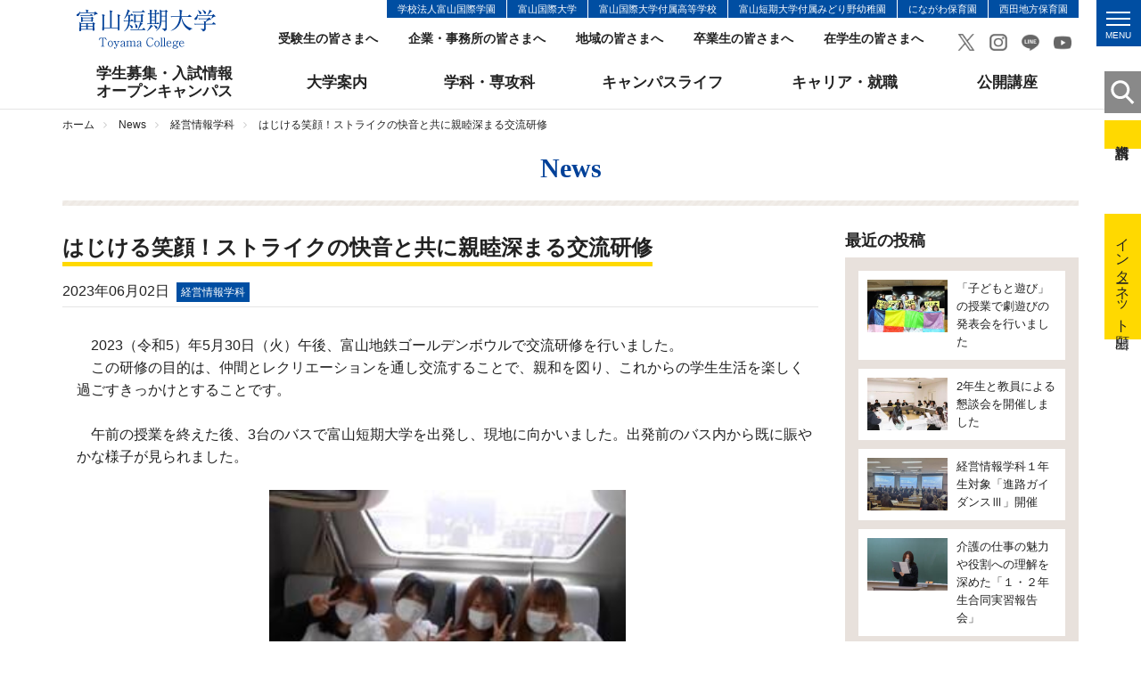

--- FILE ---
content_type: text/html; charset=UTF-8
request_url: https://www.toyama-c.ac.jp/news/002470.html
body_size: 9126
content:
<!DOCTYPE html>
<html lang="ja">
<head>
<meta charset="UTF-8">
<title>はじける笑顔！ストライクの快音と共に親睦深まる交流研修｜経営情報学科｜News｜富山短期大学</title>
<meta name="keywords" content="富山短大,富短,トミタン,短期大学" />
<meta name="description" content="　2023（令和5）年5月30日（火）午後、富山地鉄ゴールデンボウルで交流研修を..." />
<!-- Google Tag Manager -->
<script>(function(w,d,s,l,i){w[l]=w[l]||[];w[l].push({'gtm.start':
new Date().getTime(),event:'gtm.js'});var f=d.getElementsByTagName(s)[0],
j=d.createElement(s),dl=l!='dataLayer'?'&l='+l:'';j.async=true;j.src=
'https://www.googletagmanager.com/gtm.js?id='+i+dl;f.parentNode.insertBefore(j,f);
})(window,document,'script','dataLayer','GTM-PQWPPGV');</script>
<!-- End Google Tag Manager -->
<meta name="viewport" content="width=device-width, initial-scale=1.0">
<meta name="google-site-verification" content="QGKgubrObBgYaDWushMCcG3lTZAdbrLSfxwrQcU70gw" />
<link rel="shortcut icon" href="../images/common/favicon.ico" type="image/vnd.microsoft.icon">
<link rel="apple-touch-icon" href="../images/common/touch_icon.png">
<link rel="stylesheet" href="../css/responsive.css">
<link rel="stylesheet" href="../css/default.css">
<link rel="stylesheet" href="../css/common.css">
<link rel="stylesheet" href="../css/font-awesome.css">
<script src="../js/jquery.js"></script>
<script src="../js/jquery.easing.js"></script>
<script src="../js/jquery.sidr.min.js"></script>
<script src="../js/common.js"></script>
<script src="../js/gnavi-fix.js"></script>
<!-- OGP -->
<meta property="og:title" content="はじける笑顔！ストライクの快音と共に親睦深まる交流研修" />
<meta property="og:url" content="https://www.toyama-c.ac.jp/news/002470.html" />
<meta property="og:description" content="　2023（令和5）年5月30日（火）午後、富山地鉄ゴールデンボウルで交流研修を行いました。 　この研修の目的は、仲間とレクリエーションを通し交流することで、親和を図り、これからの学生生活を楽しく過ごすきっかけとすることです。 　午前の授業..." />
<meta property="og:site_name" content="富山短期大学" />
<meta property="og:type" content="article" />
<meta property="og:image" content="https://www.toyama-c.ac.jp/news/assets_c/2023/06/112c5705e97e3d98b852fd5c37e101ac-thumb-179x134-23509.jpg" />
<!-- page-css -->
<link rel="stylesheet" href="css/news.css">
<link rel="stylesheet" href="css/colorbox.css">
<link rel="stylesheet" href="css/cms.css">
<link rel="stylesheet" href="css/print.css">
<!-- page-js -->
<script src="js/subnavi.js"></script>
<script src="js/jquery.colorbox-min.js"></script>
<script src="js/news.js"></script>
</head>
<body>
<!-- Google Tag Manager (noscript) -->
<noscript><iframe src="https://www.googletagmanager.com/ns.html?id=GTM-PQWPPGV"
height="0" width="0" style="display:none;visibility:hidden"></iframe></noscript>
<!-- End Google Tag Manager (noscript) -->
<div id="fb-root"></div>
<script>(function(d, s, id) {
var js, fjs = d.getElementsByTagName(s)[0];
if (d.getElementById(id)) return;
js = d.createElement(s); js.id = id;
js.src = 'https://connect.facebook.net/ja_JP/sdk.js#xfbml=1&version=v3.0&appId=1818222901526484&autoLogAppEvents=1';
fjs.parentNode.insertBefore(js, fjs);
}(document, 'script', 'facebook-jssdk'));</script>
<a id="page-top"></a>
<noscript>このページはJavascriptを使用しています。Javascriptをonにしてください</noscript>
<header>
<div class="header-wrap">
<div class="container">
<div class="header clearfix">
<div class="header-left"><a href="../" class="header-logo"><img src="../images/common/header_logo.png" alt="富山短期大学"></a></div>
<div class="header-right">
<div class="clearfix">
<ul class="kanren-nav">
<li><a href="http://www.tii.ac.jp/" target="_blank">学校法人富山国際学園</a></li>
<li><a href="http://www.tuins.ac.jp/" target="_blank">富山国際大学</a></li>
<li><a href="http://www.tuins-h.ed.jp/" target="_blank">富山国際大学付属高等学校</a></li>
<li><a href="../info/midorino/">富山短期大学付属みどり野幼稚園</a></li>
<li><a href="http://www.tkfukushikai.or.jp/ninagawa/" target="_blank">にながわ保育園</a></li>
<li><a href="https://tkfukushikai.or.jp/nishiden-hoiku/" target="_blank">西田地方保育園</a></li>
</ul>
</div>
<ul class="sub-nav">
<li><a href="../exam/">受験生の皆さまへ</a></li>
<li><a href="../purpose/forcorp/">企業・事務所の皆さまへ</a></li>
<li><a href="../purpose/forlocal/">地域の皆さまへ</a></li>
<li><a href="../purpose/forgrad/">卒業生の皆さまへ</a></li>
<li><a href="../purpose/forstu/">在学生の皆さまへ</a></li>
</ul>
<div class="sns-link">
<a href="https://twitter.com/toyama_college?lang=ja" target="_blank"><img src="../images/common/ico_twitrer.png" alt="Twitrer"></a>
<a href="https://www.instagram.com/toyama_college/" target="_blank"><img src="../images/common/ico_instagram.png" alt="Instagram"></a>
<a href="https://page.line.me/jub9000n" target="_blank"><img src="../images/common/ico_line.png" alt="LINE"></a>
<a href="https://www.youtube.com/@toyamacollege7779" target="_blank"><img src="../images/common/ico_youtube.png" alt="YouTube"></a>
</div>
<ul class="sub-nav02 clearfix">
<li><a href="../info/outline/access.html"><span>交通<br>アクセス</span></a></li>
<li><a href="../info/info/inquiry.html"><span>お問い<br>合わせ</span></a></li>
</ul>
<a id="simple-menu" class="menu-button" href="#sidr">
<div class="menu-trigger">
<span></span>
<span></span>
<span></span>
<span class="hamb-menu">MENU</span>
</div>
</a>
</div>
</div>
</div>
</div>
<div class="globle-nav-wrap">
<div class="container">
<div class="menu-container">
<nav class="menu">
<ul class="globle-nav clearfix">
<li class="globle-nav-menu04"><a href="../exam/">学生募集・入試情報<br>オープンキャンパス</a></li>
<li class="globle-nav-menu01"><a href="../info/">大学案内</a></li>
<li class="globle-nav-menu02"><a href="../course/">学科・専攻科</a></li>
<li class="globle-nav-menu03"><a href="../campuslife/">キャンパスライフ</a></li>
<li class="globle-nav-menu05"><a href="../career/">キャリア・就職</a></li>
<li class="globle-nav-menu06"><a href="../info/region/openclass.html">公開講座</a></li>
</ul>
</nav>
</div>
</div>
</div>
<div id="sidr">
<div class="smp-wrap">
<div class="sns-link">
<a href="https://twitter.com/toyama_college?lang=ja" target="_blank"><img src="../images/common/ico_twitrer.png" alt="Twitrer"></a>
<a href="https://www.instagram.com/toyama_college/" target="_blank"><img src="../images/common/ico_instagram.png" alt="Instagram"></a>
<a href="https://page.line.me/jub9000n" target="_blank"><img src="../images/common/ico_line.png" alt="LINE"></a>
<a href="https://www.youtube.com/@toyamacollege7779" target="_blank"><img src="../images/common/ico_youtube.png" alt="YouTube"></a>
</div>
<div class="smp-menu-wrap">
<form method="get" action="https://www.google.co.jp/search" target="_blank" class="form-search">
<input type="text" name="q" size="31" maxlength="255" value="" class="keyword">
<input type="submit" name="btng" value="" class="search-btn">
<input type="hidden" name="hl" value="ja">
<input type="hidden" name="q" value="site:www.toyama-c.ac.jp">
</form>
</div>
<ul>
<li><a href="../">ホーム</a></li>
<li><a href="../opencampus/">Webオープンキャンパス</a></li>
<li class="oya">学生募集、入試情報<br>オープンキャンパス
<ul>
<li><a href="../exam/">学生募集・入試情報、オープンキャンパス</a></li>
<li><a href="../exam/request.html">資料請求</a></li>
<li><a href="../exam/guidelines.html">募集要項</a></li>
<li><a href="../exam/schedule.html">入試日程</a></li>
<li><a href="../exam/result.html">入試結果</a></li>
<li><a href="../exam/information.html">入試関連お知らせ</a></li>
<li><a href='002361.html' >進学相談会</a></li>
<li><a href='../info/region/openclass.html' >公開講座・公開授業</a></li>
<li><a href='https://pay.f-regi.com/fc/tii/admission/' >インターネット出願</a></li>
<li><a href="../exam/kyufu.html">社会人向け学生募集情報</a></li>
<li><a href='002771.html' >2025（令和7）年度 入試情報</a></li>
<li><a href="../exam/gouhi.html">合否発表</a></li>
</ul>
</li>
<li class="oya">大学案内
<ul>
<li><a href="../info/">大学案内について</a></li>
<li class="oya">大学概要
<ul>
<li><a href="../info/outline/policy.html">三つの方針</a></li>
<li><a href="../info/outline/gp.html">教育改革プロジェクト</a></li>
<li><a href="../info/outline/message.html">学長メッセージ</a></li>
<li><a href="../info/outline/history.html">本学の歴史</a></li>
<li><a href="../info/outline/tomitan.html">コミュニケーションマーク</a></li>
<li><a href="../info/outline/edures.html">教育研究活動等の概要</a></li>
<li><a href="../info/outline/tc-mdash.html">数理・データサイエンス・AI教育プログラム</a></li>
<li><a href="../info/outline/payment.html">学生納入金</a></li>
<li><a href="../info/outline/scholarship.html">奨学金制度</a></li>
<li><a href="../info/outline/insurance.html">保険制度</a></li>
<li><a href="../info/outline/certificate.html">各種証明書関係</a></li>
<li><a href="../info/outline/teachers.html">教員組織・事務組織</a></li>
<li><a href="../info/outline/map.html">キャンパスマップ/施設紹介</a></li>
<li><a href="../info/outline/access.html">交通アクセス</a></li>
</ul>
</li>
<li class="oya">学生サポート
<ul>
<li><a href="../info/school/">学生サポート</a></li>
<li><a href="../info/school/lesson.html">授業関係</a></li>
<li><a href="../info/school/routine-test.html">定期試験関係</a></li>
<li><a href="../info/school/compatible.html">富山国際大学との単位互換制度</a></li>
<li><a href="../info/school/lifesupport.html">学生生活サポート</a></li>
<li><a href="../info/school/calendar.html">年間カレンダー</a></li>
<li><a href="../info/school/council.html">学生会</a></li>
<li><a href="../info/school/club.html">クラブ・サークル</a></li>
<li><a href='../campuslife/index.html' >キャンパスライフ</a></li>
</ul>
</li>
<li class="oya">進路支援
<ul>
<li><a href="../info/emp/">キャリア支援センター</a></li>
<li><a href="../info/emp/employment.html">就職状況</a></li>
<li><a href="../info/emp/transfer.html">編入学</a></li>
<li><a href="../info/emp/empsupport.html">就職・編入学・進学サポート</a></li>
<li><a href="../info/emp/emproom.html">就職資料室の利用について</a></li>
<li><a href="../info/emp/certificate.html">各種証明書（在学生用）</a></li>
<li><a href='../info/outline/certificate.html#kakusyu-certificate-sotugyou' >各種証明書（卒業生用）</a></li>
<li><a href="../info/emp/scalendar.html">進路年間スケジュール</a></li>
<li><a href="../info/emp/joboffer.html">人事ご担当者さまへ</a></li>
</ul>
</li>
<li class="oya">健康支援
<ul>
<li><a href="../test/info/health/">健康支援センター</a></li>
</ul>
</li>
<li class="oya">付属図書館
<ul>
<li><a href="../info/library/">図書館</a></li>
<li><a href='http://library.toyama-c.ac.jp/carinwebopac.htm' target="_blank">蔵書検索</a></li>
<li><a href="../info/library/qualf.html">利用資格</a></li>
<li><a href="../info/library/qualf-school.html">利用規程（学生・教職員）</a></li>
<li><a href="../info/library/qualf-outside.html">利用規程（学外の方）</a></li>
<li><a href='002790.html' >利用時間・開館日カレンダー</a></li>
<li><a href='https://toyama-c.repo.nii.ac.jp/' target="_blank">富山短期大学機関リポジトリ</a></li>
<li><a href="../info/library/database.html">データベース</a></li>
<li><a href="../info/library/link.html">リンク集</a></li>
<li><a href="../info/library/teacher-catalog.html">富山短期大学教員著作目録</a></li>
</ul>
</li>
<li class="oya">地域連携
<ul>
<li><a href="../info/region/">地域連携センター</a></li>
<li><a href="../info/region/openclass.html">公開講座・出張授業</a></li>
</ul>
</li>
<li class="oya">ボランティア活動
<ul>
<li><a href="../test/info/volunteer/">ボランティア支援センター</a></li>
<li><a href="../test/info/volunteer/voloffer.html">ボランティア募集担当者さまへ</a></li>
</ul>
</li>
<li class="oya">あやな会
<ul>
<li><a href="../info/ayana/">あやな会（同窓会）</a></li>
<li><a href="../info/ayana/history.html">同窓会のあゆみ（沿革抄）</a></li>
<li><a href="../info/ayana/greet.html">会長挨拶</a></li>
<li><a href="../info/ayana/scheme.html">事業内容</a></li>
<li><a href="../info/ayana/movie.html">あやな会の紹介（動画）</a></li>
</ul>
</li>
<li class="oya">付属みどり野幼稚園
<ul>
<li><a href="../info/midorino/">付属みどり野幼稚園</a></li>
<li><a href="../info/midorino/outline.html">園の概要・方針</a></li>
<li><a href="../info/midorino/life.html">子どもの生活</a></li>
<li><a href="../info/midorino/support.html">子育て支援</a></li>
<li><a href="../info/midorino/club.html">親子サークル</a></li>
<li><a href="../info/midorino/document.html">提出書類</a></li>
<li><a href='../blog-midorino/' >みどりのブログ（保護者専用）</a></li>
</ul>
</li>
<li class="oya">インフォメーション
<ul>
<li><a href="../info/info/privacy.html">個人情報保護方針</a></li>
<li><a href="../info/info/ethicalcommittee.html">倫理委員会</a></li>
<li><a href="../info/info/animalcommittee.html">動物実験委員会</a></li>
<li><a href="../info/info/inquiry.html">お問い合わせ</a></li>
<li><a href="../info/info/kokusai.html">学校法人富山国際学園の関連校</a></li>
<li><a href="../info/info/sitemap.html">サイトマップ</a></li>
</ul>
</li>
</ul>
</li>
<li class="oya">学科・専攻科
<ul>
<li><a href="../course/">学科・専攻科について</a></li>
<li class="oya">健康福祉学科
<ul>
<li><a href="../course/welfare/">健康福祉学科</a></li>
<li><a href="../course/welfare/policy.html">三つの方針</a></li>
<li><a href="../course/welfare/works.html">学習内容・成果</a></li>
<li><a href="../course/welfare/employment.html">進路・就職先</a></li>
<li><a href="../course/welfare/feature.html">学びの特徴</a></li>
<li><a href="../course/welfare/calendar.html">年間カレンダー</a></li>
<li><a href="../course/welfare/teacher.html">教員紹介</a></li>
<li><a href="../course/welfare/faq.html">Q&#38;A</a></li>
<li><a href="../course/welfare/message.html">メッセージ</a></li>
<li><a href='../info/region/openclass.html' >公開講座・公開授業</a></li>
</ul>
</li>
<li class="oya">経営情報学科
<ul>
<li><a href="../course/management/">経営情報学科</a></li>
<li><a href="../course/management/policy.html">三つの方針</a></li>
<li><a href="../course/management/works.html">学習内容・成果</a></li>
<li><a href="../course/management/employment.html">進路・就職先</a></li>
<li><a href="../course/management/feature.html">学びの特徴</a></li>
<li><a href="../course/management/calendar.html">年間カレンダー</a></li>
<li><a href="../course/management/teacher.html">教員紹介</a></li>
<li><a href="../course/management/faq.html">Q&#38;A</a></li>
<li><a href="../course/management/message.html">メッセージ</a></li>
<li><a href='../info/region/openclass.html' >公開講座・公開授業</a></li>
</ul>
</li>
<li class="oya">幼児教育学科
<ul>
<li><a href="../course/childhood/">幼児教育学科</a></li>
<li><a href="../course/childhood/policy.html">三つの方針</a></li>
<li><a href="../course/childhood/works.html">学習内容・成果</a></li>
<li><a href="../course/childhood/employment.html">進路・就職先</a></li>
<li><a href="../course/childhood/feature.html">学びの特徴</a></li>
<li><a href="../course/childhood/calendar.html">年間カレンダー</a></li>
<li><a href="../course/childhood/teacher.html">教員紹介</a></li>
<li><a href="../course/childhood/faq.html">Q&#38;A</a></li>
<li><a href="../course/childhood/message.html">メッセージ</a></li>
<li><a href='../info/region/openclass.html' >公開講座・公開授業</a></li>
<li><a href="../course/childhood/ecec.html">富山短期大学幼児教育センター</a></li>
</ul>
</li>
<li class="oya">食物栄養学科
<ul>
<li><a href="../course/food/">食物栄養学科</a></li>
<li><a href="../course/food/policy.html">三つの方針</a></li>
<li><a href="../course/food/works.html">学習内容・成果</a></li>
<li><a href="../course/food/employment.html">進路・就職先</a></li>
<li><a href="../course/food/feature.html">学びの特徴</a></li>
<li><a href="../course/food/calendar.html">年間カレンダー</a></li>
<li><a href="../course/food/teacher.html">教員紹介</a></li>
<li><a href="../course/food/faq.html">Q&#38;A</a></li>
<li><a href="../course/food/message.html">メッセージ</a></li>
<li><a href='../info/region/openclass.html' >公開講座・公開授業</a></li>
</ul>
</li>
<li class="oya">専攻科食物栄養専攻
<ul>
<li><a href="../course/advance/">専攻科食物栄養専攻</a></li>
<li><a href="../course/advance/policy.html">三つの方針</a></li>
<li><a href="../course/advance/works.html">学習内容・成果</a></li>
<li><a href="../course/advance/employment.html">進路・就職先</a></li>
<li><a href="../course/advance/feature.html">学びの特徴</a></li>
<li><a href="../course/advance/calendar.html">年間カレンダー</a></li>
<li><a href="../course/advance/teacher.html">教員紹介</a></li>
<li><a href="../course/advance/message.html">メッセージ</a></li>
<li><a href='../info/region/openclass.html' >公開講座・公開授業</a></li>
</ul>
</li>
</ul>
</li>
<li><a href="../campuslife/">キャンパスライフ</a></li>
<li><a href="../career/">キャリア・就職</a></li>
<li><a href="../info/region/openclass.html">公開講座</a></li>
<li class="oya">訪問者別メニュー
<ul>
<li><a href="../exam/">受験生の皆さまへ</a></li>
<li><a href="../purpose/forcorp/">企業・事務所の皆さまへ</a></li>
<li><a href="../purpose/forlocal/">地域の皆さまへ</a></li>
<li><a href="../purpose/forgrad/">卒業生の皆さまへ</a></li>
<li><a href="../purpose/forstu/">在校生の皆さまへ</a></li>
</ul>
</li>
<li><a href="../info/info/inquiry.html">お問い合わせ</a></li>
</ul>
<a href="../exam/request.html" class="request-inq float">資料請求</a>
<a href="#" onclick="jQuery.sidr('close', 'sidr');" class="smp-close float">close</a>
</div>
</div>
<div class="side-btn-area">
<a href="#side-search-area" class="btn-side"><img src="../images/common/ico_search.png" alt="検索"></a>
<div class="side-search-area" id="side-search-area">
<form method="get" action="https://www.google.co.jp/search" target="_blank" class="form-search">
<input type="text" name="q" size="31" maxlength="255" value="" class="keyword"><br>
<input type="submit" name="btng" value="検 索" class="search-btn">
<input type="hidden" name="hl" value="ja">
<input type="hidden" name="q" value="site:www.toyama-c.ac.jp">        </form>
</div>
<a href="../exam/request.html" class="btn-side02">資料請求</a>
<!-- -->   <a href="https://pay.f-regi.com/fc/tii/admission/" class="btn-side03">インターネット出願</a>
</div>
</header>
<div class="container-wapper">
<div class="container">
<ul class="breadcrumb">
<li><a href="../">ホーム</a></li>
<li><a href="002470.html">News</a></li>
<li><a href="management/">経営情報学科</a></li>
<li>はじける笑顔！ストライクの快音と共に親睦深まる交流研修</li>
</ul> 
</div>
<div class="container">
<p class="page-jump-title">News</p>
<div class="bg-page-jump"></div>
<div class="row">
<div class="col-sm-9 news-main">
<div class="news-area">
<div class="news-title-area">
<div class="news-title-border"><h1 class="news-title">はじける笑顔！ストライクの快音と共に親睦深まる交流研修</h1></div>
<span class="date">2023年06月02日<span class="news-label">経営情報学科</span></span>
</div>
<div class="block-paragraph">
<div class="cms-area">
<p>　2023（令和5）年5月30日（火）午後、富山地鉄ゴールデンボウルで交流研修を行いました。</p>
<p>　この研修の目的は、仲間とレクリエーションを通し交流することで、親和を図り、これからの学生生活を楽しく過ごすきっかけとすることです。</p>
<p></p>
<p>　午前の授業を終えた後、3台のバスで富山短期大学を出発し、現地に向かいました。出発前のバス内から既に賑やかな様子が見られました。</p>
<p></p>
<div class="row">
<div class="col-sm-12"><img alt="画像1.jpg" src="mt_images/a4f2a334fb1088a27a3e689d97f4d0c3.jpg" width="400" class="img-responsive center-block" /></div>
</div>
<p></p>
<p>　到着後、開会式を行い、経営情報学科長 東野 善男 先生による始球式で交流会イベントがスタートしました。</p>
<p></p>
<div class="row">
<div class="col-sm-6"><img alt="画像2.jpg" src="assets_c/2023/06/b89a75ca70bbe7ddb083d2d74c351543_3-thumb-268x200-23505.jpg" width="400" class="img-responsive center-block" /></div>
<div class="col-sm-6"><img alt="画像3.jpg" src="assets_c/2023/06/6a6812a1b7a167594c2ac6eda80b606e_3-thumb-268x201-23504.jpg" width="400" class="img-responsive center-block" /></div>
</div>
<p></p>
<p>　学生たちは、22チームに分かれ、投球練習後、ゲームを開始しました。ストライクやスペアが出ると歓声があがり、ガターでは互いに笑いあいながら声をかけあっていました。</p>
<p>　チーム内だけではなく、レーンを越えた交流や、先生方のプレイを応援する様子も見られ、会場は賑やかで活気にあふれていました。それぞれに、ゲームと交流を楽しみました。</p>
<p></p>
<div class="row">
<div class="col-sm-6"><img alt="画像4.jpg" src="assets_c/2023/06/abf800036531ffd677e0ab595b3de13e-thumb-268x201-23508.jpg" width="400" class="img-responsive center-block" /></div>
<div class="col-sm-6"><img alt="画像5.jpg" src="assets_c/2023/06/60828e73a1d483dd015d608517eb652a_1-thumb-268x201-23507.jpg" width="400" class="img-responsive center-block" /></div>
</div>
<p></p>
<div class="row">
<div class="col-sm-4"><img alt="画像6.jpg" src="assets_c/2023/06/5732ce2087c04d8a24f36b6e817f55b1-thumb-176x131-23511.jpg" width="400" class="img-responsive center-block" />
<p class="caption">団体１位</p>
</div>
<div class="col-sm-4"><img alt="画像7.jpg" src="assets_c/2023/06/4cc05ef9949450f94f975a7c45700ca6-thumb-177x132-23510.jpg" width="400" class="img-responsive center-block" />
<p class="caption">団体２位</p>
</div>
<div class="col-sm-4"><img alt="画像8.jpg" src="assets_c/2023/06/112c5705e97e3d98b852fd5c37e101ac-thumb-179x134-23509.jpg" width="400" class="img-responsive center-block" />
<p class="caption">団体３位</p>
</div>
</div>
<p></p>
<p>　閉会式では、団体1位、2位、3位、個人男女1位を表彰しました。結果には関係なく、特別賞の授与もありました。</p>
<p></p>
<div style="border: blue 1px solid; padding: 1.0em; margin: 1.5em; line-height: 150%;">
<p><span style="color: blue;"><strong>【学生の感想】</strong></span></p>
<ul>
<li>楽しめるか最初は不安だったけどとても楽しかったです。新しい友だちもでき、あまり話す機会のない人ともゲームを楽しめてとてもいい機会になりました。<br /><br /></li>
<li>ボウリングは、話をしたことがなかった人と初めて話せたり、あまり話せてなかった人ともたくさん話せたりしたのが嬉しかったです。また、先生方の授業以外の様子が見れてとても面白かったです。<br /><br /></li>
<li>交流会では、初対面の人たちとボウリングで不安の気持ちがありましたが、ゲームが進むにつれてチームの子たちと仲良くなり、ハイタッチをしたりして想像以上に盛り上がったのでとても良い機会をいただけたと思いました！<br /> また、交流会などをとおして学科のみんなと仲良くなる機会が欲しいです！<br /><br /></li>
<li>ランダムでグループが決められていた分不安もありましたが、話してみたくても話せていなかった子がたくさんいたので、話してお互い知ることができました。ボウリングを通してグループ以外の子の新しい一面を見ることができ、嬉しかったです。このような時間をありがとうございました！<br /><br /></li>
<li>藤野先生と東野先生、春名先生の投球フォームがとても美しかったです。<br />見惚れました。<br /><br /></li>
<li>今まで話したことがなかった人とも話すことができ、授業でしか関わったことのない先生方とも話すことができてよかったです。また、人見知りで自分から話すことが苦手だけれどアドバイスなどをとおして話すことができて楽しかったです。</li>
</ul>
</div>
<p></p>
<p>　経営情報学科では、今後も様々な企画を通して、学生生活の充実を図っていきます。</p>
</div>
</div>
</div>
</div>
<div class="col-sm-3 news-side">
<p class="category-title2">最近の投稿</p>
        <div class="bg-second-side-menu">
          <ul class="kiji-list">
       
            <li><a href="https://www.toyama-c.ac.jp/news/003443.html" class="clearfix float">
            <div class=" news-left">
          <span class="corp-images">
                    

              
                   
            
          
              
              
                <img src="https://www.toyama-c.ac.jp/news/assets_c/2026/01/fe5e6b1454fb758fe21f3cb04cb72aa2-thumb-280xauto-36665.jpg" alt="" class="img-responsive">
            
              
          
          
          </span>
            </div>
                <div class="news-right">
                  <span class="kiji">「子どもと遊び」の授業で劇遊びの発表会を行いました</span>
                </div>
            </a></li>
       
            <li><a href="https://www.toyama-c.ac.jp/news/003440.html" class="clearfix float">
            <div class=" news-left">
          <span class="corp-images">
                    
                  
                    <img src="https://www.toyama-c.ac.jp/news/assets_c/2026/01/14a08e2867026132ff3e4ba5230339bb-thumb-280xauto-36627.jpg" alt="" class="img-responsive">
                    
          
          </span>
            </div>
                <div class="news-right">
                  <span class="kiji">2年生と教員による懇談会を開催しました</span>
                </div>
            </a></li>
       
            <li><a href="https://www.toyama-c.ac.jp/news/003441.html" class="clearfix float">
            <div class=" news-left">
          <span class="corp-images">
                    
                  
                    <img src="https://www.toyama-c.ac.jp/news/assets_c/2026/01/20260119_131506-thumb-280xauto-36632.jpg" alt="" class="img-responsive">
                    
          
          </span>
            </div>
                <div class="news-right">
                  <span class="kiji">経営情報学科１年生対象「進路ガイダンスⅢ」開催</span>
                </div>
            </a></li>
       
            <li><a href="https://www.toyama-c.ac.jp/news/003439.html" class="clearfix float">
            <div class=" news-left">
          <span class="corp-images">
                    

              
                   
            
          
              
              
                <img src="https://www.toyama-c.ac.jp/news/assets_c/2026/01/0924689a8b3bb73d4673f471779bf036_4-thumb-280xauto-36613.jpg" alt="" class="img-responsive">
            
              
          
          
          </span>
            </div>
                <div class="news-right">
                  <span class="kiji">介護の仕事の魅力や役割への理解を深めた「１・２年生合同実習報告会」</span>
                </div>
            </a></li>
       
            <li><a href="https://www.toyama-c.ac.jp/news/003438.html" class="clearfix float">
            <div class=" news-left">
          <span class="corp-images">
                    
                  
                    <img src="https://www.toyama-c.ac.jp/news/assets_c/2023/08/e1c8ae980e508828e3d697886352c5ac_1-thumb-280xauto-24841.jpg" alt="" class="img-responsive">
                    
          
          </span>
            </div>
                <div class="news-right">
                  <span class="kiji">「学びを力に　経験を未来へ」―キャリアデザイン講座</span>
                </div>
            </a></li>
       
          </ul>
        </div>
<div class="bg-second-side-menu">
<ul class="second-side-menu-list-oya ">
            <li><span class="category-title">カテゴリー</span>
              <ul class="second-side-menu-list">
              
                <li><a href="https://www.toyama-c.ac.jp/news/cat86/" class="float"><span>広報センター (2)</span></a></li>
            
                <li><a href="https://www.toyama-c.ac.jp/news/cat62/" class="float"><span>一般 (46)</span></a></li>
            
                <li><a href="https://www.toyama-c.ac.jp/news/cat61/" class="float"><span>教育改革 (5)</span></a></li>
            
                <li><a href="https://www.toyama-c.ac.jp/news/topics/" class="float"><span>トピックス (8)</span></a></li>
            
                <li><a href="https://www.toyama-c.ac.jp/news/emergency/" class="float"><span>緊急連絡 (32)</span></a></li>
            
                <li><a href="https://www.toyama-c.ac.jp/news/welfare/" class="float"><span>健康福祉学科 (458)</span></a></li>
            
                <li><a href="https://www.toyama-c.ac.jp/news/management/" class="float"><span>経営情報学科 (290)</span></a></li>
            
                <li><a href="https://www.toyama-c.ac.jp/news/childhood/" class="float"><span>幼児教育学科 (332)</span></a></li>
            
                <li><a href="https://www.toyama-c.ac.jp/news/food/" class="float"><span>食物栄養学科 (273)</span></a></li>
            
                <li><a href="https://www.toyama-c.ac.jp/news/advance/" class="float"><span>専攻科食物栄養専攻 (133)</span></a></li>
            
                <li><a href="https://www.toyama-c.ac.jp/news/office/" class="float"><span>事務部 (14)</span></a></li>
            
                <li><a href="https://www.toyama-c.ac.jp/news/kyoumu/" class="float"><span>教務入試課 (32)</span></a></li>
            
                <li><a href="https://www.toyama-c.ac.jp/news/school/" class="float"><span>学生支援課 (136)</span></a></li>
            
                <li><a href="https://www.toyama-c.ac.jp/news/employ/" class="float"><span>キャリア支援センター (47)</span></a></li>
            
                <li><a href="https://www.toyama-c.ac.jp/news/exam/" class="float"><span>入試広報センター (179)</span></a></li>
            
                <li><a href="https://www.toyama-c.ac.jp/news/region/" class="float"><span>地域連携センター (53)</span></a></li>
            
                <li><a href="https://www.toyama-c.ac.jp/news/library/" class="float"><span>図書館 (165)</span></a></li>
            
                <li><a href="https://www.toyama-c.ac.jp/news/nyushi/" class="float"><span>入試情報 (208)</span></a></li>
            
                <li><a href="https://www.toyama-c.ac.jp/news/volunteer/" class="float"><span>ボランティア活動 (127)</span></a></li>
            
                <li><a href="https://www.toyama-c.ac.jp/news/ayana/" class="float"><span>あやな会（同窓会） (4)</span></a></li>
            
                <li><a href="https://www.toyama-c.ac.jp/news/youchien/" class="float"><span>幼稚園 (140)</span></a></li>
            
                <li><a href="https://www.toyama-c.ac.jp/news/bosyuu/" class="float"><span>学生募集・入試情報 (47)</span></a></li>
            
                <li><a href="https://www.toyama-c.ac.jp/news/covid-19/" class="float"><span>コロナ感染症対策本部 (44)</span></a></li>
            
                <li><a href="https://www.toyama-c.ac.jp/news/earthquake/" class="float"><span>震災危機対策本部 (6)</span></a></li>
            
              </ul>
            </li>
          </ul><ul class="second-side-menu-list-oya ">
                      <li><span class="category-title">年別アーカイブ</span>

    
        
              <ul class="second-side-menu-list">
        
      <li><a href="https://www.toyama-c.ac.jp/news/2026/" class="float"><span>2026&#24180; (7)</span></a></li>
        
    
        
      <li><a href="https://www.toyama-c.ac.jp/news/2025/" class="float"><span>2025&#24180; (242)</span></a></li>
        
    
        
      <li><a href="https://www.toyama-c.ac.jp/news/2024/" class="float"><span>2024&#24180; (276)</span></a></li>
        
    
        
      <li><a href="https://www.toyama-c.ac.jp/news/2023/" class="float"><span>2023&#24180; (330)</span></a></li>
        
    
        
      <li><a href="https://www.toyama-c.ac.jp/news/2022/" class="float"><span>2022&#24180; (320)</span></a></li>
        
    
        
      <li><a href="https://www.toyama-c.ac.jp/news/2021/" class="float"><span>2021&#24180; (320)</span></a></li>
        
    
        
      <li><a href="https://www.toyama-c.ac.jp/news/2020/" class="float"><span>2020&#24180; (356)</span></a></li>
        
    
        
      <li><a href="https://www.toyama-c.ac.jp/news/2019/" class="float"><span>2019&#24180; (448)</span></a></li>
        
    
        
      <li><a href="https://www.toyama-c.ac.jp/news/2018/" class="float"><span>2018&#24180; (123)</span></a></li>
        
              </ul>
        
    

            </li>
          </ul>

</div>
<div class="sns-area hidden-xs">
<div class="sns-block">
<p class="sns-title">入試、公開講座情報</p>
<a href="https://page.line.me/jub9000n" class="line float fuwat" target="_blank" style="visibility: hidden;"><img src="../images/home/bnr_line.png" alt="LINE" class="img-responsive"></a>
</div>
<div class="sns-block">
<p class="sns-title">キャンパスライフを</p>
<a href="https://www.Instagram.com/toyama_college/" class="insta float fuwat" target="_blank"><img src="../images/home/bnr_instagram.png" alt="Tomitan Instagram" class="img-responsive"></a>
</div>
</div>
</div>
</div>
</div>
</div>
<div class="sns-link-area">
<div class="line-it-button" data-lang="ja" data-type="share-a" data-url="https://www.toyama-c.ac.jp/news/002470.html"></div>
<script src="https://d.line-scdn.net/r/web/social-plugin/js/thirdparty/loader.min.js" async defer></script>
<div class="fb-share-button" data-href="https://www.toyama-c.ac.jp/news/002470.html" data-layout="button_count" data-size="small" data-mobile-iframe="true"><a target="_blank" href="https://www.facebook.com/sharer/sharer.php?u=https://www.toyama-c.ac.jp/news/002470.html&amp;src=sdkpreparse" class="fb-xfbml-parse-ignore">シェア</a></div>
<a href="https://twitter.com/share" class="twitter-share-button">Tweet</a> <script>!function(d,s,id){var js,fjs=d.getElementsByTagName(s)[0],p=/^http:/.test(d.location)?'http':'https';if(!d.getElementById(id)){js=d.createElement(s);js.id=id;js.src=p+'://platform.twitter.com/widgets.js';fjs.parentNode.insertBefore(js,fjs);}}(document, 'script', 'twitter-wjs');</script>
</div>
</div>
<footer class="bg-footer">
<div class="container">
<div class="page-top">
<span><a class="scroll" href="#page-top"><img src="../images/common/page_top.png" width="57" alt="ページトップへ"></a></span>
</div>
<div class="footer-logo"><img src="../images/common/footer_logo.png" alt="富山短期大学"></div>
<address>〒930-0193 富山県富山市願海寺水口444<br>学校法人 富山国際学園 富山短期大学</address>
<ul class="footer-nav">
<li><a href="../exam/request.html">資料請求</a></li>
<li><a href="../info/outline/access.html">交通アクセス</a></li>
<li><a href="../info/info/inquiry.html">お問い合わせ</a></li>
<li><a href="../info/info/sitemap.html">サイトマップ</a></li>
</ul>
</div>
<p class="copyright">Copyright &#64; 2006-<script>document.write(new Date().getFullYear())</script>. Toyama College. All rights reserved.</p>
</footer>
</body>
</html>


--- FILE ---
content_type: application/javascript
request_url: https://www.toyama-c.ac.jp/news/js/subnavi.js
body_size: 55
content:
jQuery(function($){
    $(".category-title").on("click", function() {
        var windowWidth = window.innerWidth;
        // クリックされた時、windowWidthが800以下だと実行する
        if (windowWidth <= 767) {
            $(this).next('ul').slideToggle();
    $(this).toggleClass("active");//追加部分
        }
    });
});

--- FILE ---
content_type: application/javascript
request_url: https://www.toyama-c.ac.jp/js/gnavi-fix.js
body_size: 325
content:
//グロナビ固定
$(function() {
	var nav = $('.globle-nav-wrap');
	var navTop = nav.offset().top;
	var navHeight = nav.height()+5;
	var showFlag = false;
	nav.css('top', -navHeight+'px');
	$(window).scroll(function () {
		var winTop = $(this).scrollTop();
		if (winTop >= navTop) {
			if (showFlag == false) {
				showFlag = true;
				nav
					.addClass('fixed')
					.stop().animate({'top' : '0px'}, 200);
			}
		} else if (winTop <= navTop) {
			if (showFlag) {
				showFlag = false;
				nav.stop().animate({'top' : -navHeight+'px'}, 100, function(){
					nav.removeClass('fixed');
				});
			}
		}
	});
});